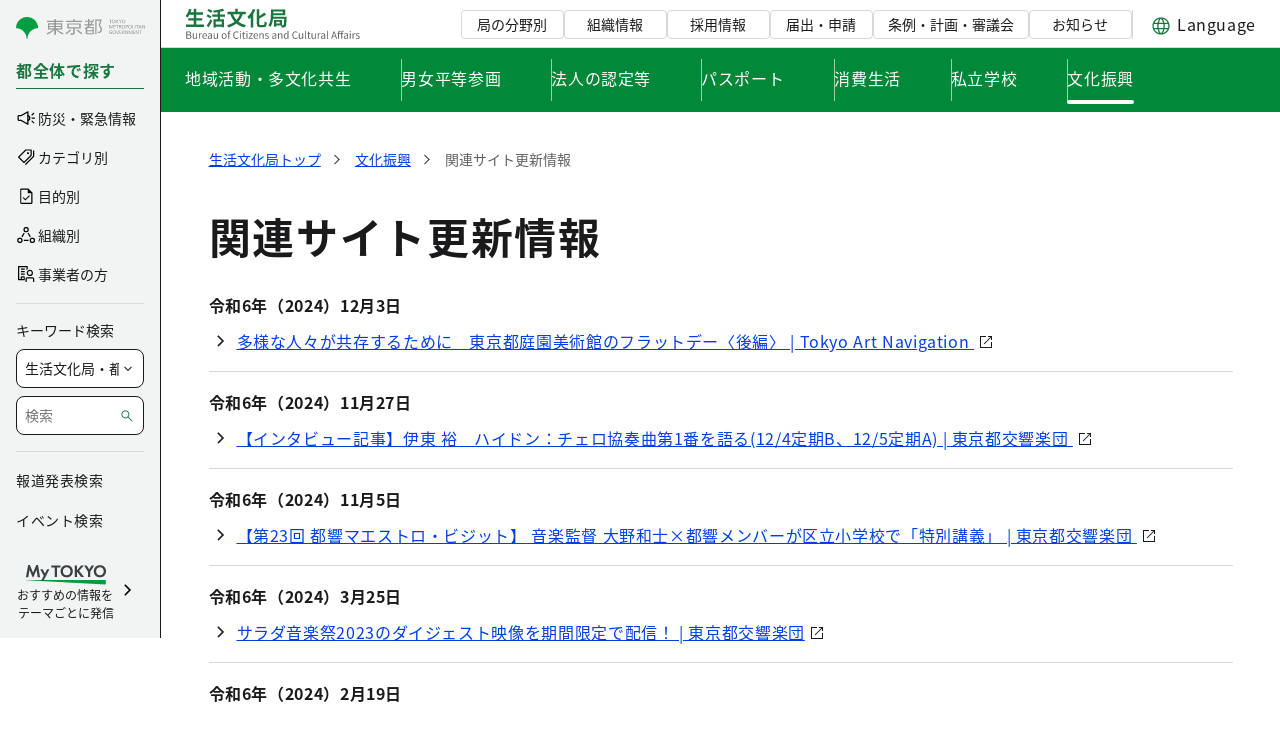

--- FILE ---
content_type: image/svg+xml
request_url: https://www.seikatubunka.metro.tokyo.lg.jp/documents/d/global/img_ch_data-svg-1?download=true
body_size: 3525
content:
<svg width="60" height="60" viewBox="0 0 60 60" fill="none" xmlns="http://www.w3.org/2000/svg"><g clip-path="url(#clip0_339_24259)"><path d="M7.44 50.22v-4.647a.33.33 0 01.333-.333h11.06v-9.66a.33.33 0 01.334-.333h11.06V30.54a.33.33 0 01.333-.333h1.753c.034-.194.1-.387.22-.574.314-.486 1.2-.926 1.514-1.066.153-.24.333-.474.54-.7a2.675 2.675 0 01.206-1.094c.42-1.013 1.354-1.68 2.547-1.833a3.558 3.558 0 012.387.507c.626.04 1.226.293 1.74.64l.126-.314c-.36-.773-2.6-4.873-9.673-4.873-3.113 0-6.247.6-9.187 1.687-.56.733-1.3 1.34-2.186 1.733l.32 1.113c.34 1.2-.26 2.48-1.4 2.98a2.462 2.462 0 01-1.007.214c-.927 0-1.82-.52-2.253-1.414-.14-.286-.274-.58-.407-.873-1.72 1.287-3.253 2.767-4.52 4.407C7.72 35.367 4.54 42.74 5.66 47.3c.3 1.233.907 2.207 1.793 2.92H7.44z" fill="#fff"/><path d="M56.274 54.307h-2.6V19.98a.33.33 0 00-.333-.333H41.947a.33.33 0 00-.333.333v4.54c-1.107-1.587-3.847-4.287-9.7-4.287-2.913 0-5.847.514-8.627 1.454.254-.5.427-1.04.52-1.607.007-.033.02-.067.027-.1v-.087c.047-.366.073-.733.053-1.113a5.603 5.603 0 00-.533-2.067 7.71 7.71 0 001.273-.693l1.62 1.62c-.12.193-.2.427-.2.673 0 .7.574 1.274 1.274 1.274.7 0 1.273-.574 1.273-1.274 0-.213-.06-.413-.153-.586l5.96-5.96c.18.093.38.153.593.153.233 0 .447-.067.633-.173l3.5 3.5a1.27 1.27 0 00-.173.633c0 .7.573 1.273 1.273 1.273s1.274-.573 1.274-1.273c0-.233-.067-.447-.174-.633l9.674-9.674a.33.33 0 000-.473.33.33 0 00-.474 0l-9.673 9.673a1.27 1.27 0 00-.633-.173 1.27 1.27 0 00-.634.173l-3.5-3.5c.107-.186.174-.4.174-.633 0-.7-.574-1.273-1.274-1.273-.7 0-1.273.573-1.273 1.273 0 .247.073.473.193.667l-5.926 5.926a1.29 1.29 0 00-.674-.2c-.213 0-.413.06-.586.154l-1.567-1.567a8.115 8.115 0 001.013-.927.326.326 0 00.014-.433c-.034-.04-2.1-2.547-5.34-2.947l-4.847-4.846a1.277 1.277 0 00-1.16-1.8c-.7 0-1.273.573-1.273 1.273 0 .207.053.407.146.58l-9.64 9.667a.33.33 0 000 .473.33.33 0 00.474 0l9.64-9.647a1.268 1.268 0 001.413-.033l4.28 4.28c-1.54.027-3.3.56-5.2 2.02a2.146 2.146 0 00-1.307.167c-.846.393-1.52 1.286-2.013 2.666-.433 1.22-.44 2.28-.013 3.134.28.573.7.933 1.04 1.153a1.776 1.776 0 00-.56 1.633c.153.887 1.02 1.534 1.96 1.474l.86-.06h.073c.233.766.507 1.526.807 2.26-1.82 1.346-3.454 2.9-4.787 4.633-3.747 4.86-6.927 12.307-5.74 17.12.387 1.567 1.207 2.76 2.44 3.58v3.267H3.667a.33.33 0 00-.333.333.33.33 0 00.333.333h52.607a.33.33 0 00.333-.333.33.33 0 00-.333-.333zm-28.34-35.994a.609.609 0 01-.607.607.609.609 0 01-.606-.607c0-.333.273-.606.606-.606.334 0 .607.273.607.606zm6.467-7.673c0-.333.273-.607.606-.607a.61.61 0 01.607.607.609.609 0 01-.607.607.609.609 0 01-.606-.607zm6.446 5.233a.609.609 0 01-.606.607.609.609 0 01-.607-.607c0-.333.273-.606.607-.606.333 0 .606.273.606.606zm-25.986-9.32a.609.609 0 01-.607-.606c0-.334.273-.607.607-.607.333 0 .606.273.606.607a.609.609 0 01-.606.606zM8.107 45.907h10.727v8.4H8.107v-8.4zm3.16-15.16c1.267-1.647 2.807-3.12 4.52-4.407.134.3.267.593.407.873a2.512 2.512 0 002.253 1.414 2.514 2.514 0 002.407-3.193l-.32-1.114c.887-.393 1.62-1 2.187-1.733 2.94-1.08 6.08-1.687 9.186-1.687 7.067 0 9.314 4.1 9.674 4.873l-.127.314c-.513-.347-1.113-.6-1.74-.64a3.597 3.597 0 00-2.387-.507c-1.193.147-2.126.82-2.546 1.833-.154.36-.214.74-.207 1.094a5.17 5.17 0 00-.54.7c-.307.146-1.193.586-1.513 1.066-.12.187-.187.38-.22.574h-1.754a.33.33 0 00-.333.333v4.707h-11.06a.33.33 0 00-.333.333v9.66H7.774a.33.33 0 00-.333.333v4.647c-.887-.713-1.494-1.687-1.794-2.92-1.12-4.567 2.06-11.94 5.62-16.553zm3.727-7.947l-.347-.02-.9.06c-.6.047-1.166-.367-1.266-.92a1.12 1.12 0 01.693-1.24c.247-.08 2.613-.967 3.227-4.053.98.38 3.606 1.193 6.333.313.287.58.46 1.22.5 1.88.02.367-.007.727-.06 1.08-.147.54-.54.913-1.04.947a.806.806 0 01-.867-.76.301.301 0 00-.113-.227.295.295 0 00-.24-.08l-.68.04a.335.335 0 00-.313.353.815.815 0 01-.767.867.815.815 0 01-.867-.767l-.046-.726a.29.29 0 00-.12-.234.32.32 0 00-.254-.073l-2.1.253a.338.338 0 00-.293.374c.02.18.18.32.373.293l1.747-.207.027.374a1.487 1.487 0 001.48 1.393h.093c.7-.047 1.26-.573 1.373-1.24h.087c.08.26.227.5.44.687.3.26.68.386 1.073.366.187-.013.36-.053.527-.12a4.98 4.98 0 01-2.673 2.427.33.33 0 00-.2.4l.4 1.4a1.842 1.842 0 01-3.427 1.307 24.243 24.243 0 01-1.5-3.88.335.335 0 00-.3-.24V22.8zm26.48 5.053a.342.342 0 00-.447-.16.336.336 0 00-.16.447c.18.38.56 1.487.16 2.04-.24.333-.353.373-.353.38-.053-.02-.16-.16-.24-.273a5.409 5.409 0 00-.16-1.914.326.326 0 00-.407-.233.323.323 0 00-.233.407c.187.693.227 1.386.113 1.946-.066.32-.42.92-.68.987-.026 0-.08.02-.173-.1-.427-.513-.527-1.413-.573-2.233a.316.316 0 00-.354-.314.327.327 0 00-.313.354c.04.7.12 1.46.393 2.073-.02.127-.053.247-.106.34-.107.2-.287.313-.534.353-.353.047-.88-1.04-1.12-2.053a.33.33 0 00-.4-.247.326.326 0 00-.246.4c.013.047.026.12.053.2-.707.214-1.58.42-2.087.487-.293.04-.513-.013-.6-.147-.086-.14-.046-.373.094-.593.206-.313.986-.72 1.313-.86a.325.325 0 00.16-.14c.273-.453.667-.893 1.18-1.3 1.047-.833 2.307-1.393 3.553-1.58 1.414-.213 2.84 1.293 2.967 1.813 0 .107-.153.434-.48.86a4.76 4.76 0 00-.313-.933l-.007-.007zm-21.973 17.72v-9.66h10.726v18.394H19.501v-8.734zm11.393-9.993v-4.707h1.513s.014.047.027.074c.193.306.547.473.993.473.08 0 .167 0 .26-.02.547-.073 1.447-.287 2.194-.513.273.766.766 1.733 1.493 1.733.04 0 .087 0 .133-.013a1.36 1.36 0 001.007-.674c.187.16.373.214.527.214.073 0 .14-.014.193-.027.44-.113.78-.58.98-.993.027-.014.06-.027.087-.047a.65.65 0 00.373.133c.253 0 .467-.16.647-.346h.3V54.3H30.894V35.573v.007zm11.393 18.727V29.22c.48-.627.7-1.107.627-1.427-.06-.273-.287-.64-.627-1.006V20.32h10.727v33.993H42.287v-.006z" fill="#000"/><path d="M42.287 20.313v6.467c.34.367.567.733.627 1.007.073.32-.154.806-.627 1.426V54.3h10.727V20.313H42.287zm-.666 10.56h-.3c-.18.194-.393.347-.646.347a.606.606 0 01-.374-.133c-.026.013-.06.026-.087.046-.2.407-.54.88-.98.994a.797.797 0 01-.193.026.808.808 0 01-.526-.213c-.214.373-.56.607-1.007.673-.047 0-.087.014-.134.014-.726 0-1.22-.967-1.493-1.734-.746.227-1.653.44-2.193.514-.087.013-.174.02-.26.02-.447 0-.8-.167-.993-.474a.237.237 0 01-.027-.073h-1.514v23.433h10.727v-23.44z" fill="#fff"/><path d="M30.227 35.913H19.5v18.394h10.727V35.913z" fill="#5CAD5C"/><path d="M18.834 45.907H8.107v8.4h10.727v-8.4z" fill="#fff"/><path d="M42.261 27.933c-.127-.52-1.56-2.02-2.967-1.813-1.24.18-2.5.74-3.553 1.58-.513.407-.907.847-1.18 1.3a.361.361 0 01-.16.14c-.327.14-1.107.553-1.313.86-.147.22-.18.453-.093.593.086.134.3.187.6.147.506-.067 1.373-.273 2.086-.487-.02-.08-.04-.153-.053-.2a.331.331 0 01.246-.4c.18-.046.36.067.4.247.24 1.02.767 2.107 1.12 2.053.247-.04.427-.16.534-.353.053-.093.087-.213.107-.34-.274-.613-.354-1.38-.394-2.073a.34.34 0 01.314-.354c.193-.02.34.134.353.314.047.82.147 1.726.573 2.233.1.12.147.1.173.1.26-.067.614-.667.68-.987.114-.566.074-1.26-.113-1.946a.333.333 0 01.233-.407c.18-.047.36.06.407.233.127.487.24 1.18.16 1.914.08.113.187.246.24.273 0 0 .114-.047.353-.38.394-.547.02-1.66-.16-2.04a.336.336 0 01.607-.287c.04.08.207.46.314.934.32-.427.48-.747.48-.86l.006.006zM16.794 26.92a1.842 1.842 0 003.426-1.307l-.4-1.4a.33.33 0 01.2-.4 4.98 4.98 0 002.674-2.426c-.167.066-.34.106-.527.12-.393.02-.78-.107-1.073-.367a1.427 1.427 0 01-.44-.693h-.087a1.49 1.49 0 01-1.373 1.246H19.1c-.78 0-1.433-.606-1.48-1.393l-.026-.373-1.747.206a.33.33 0 01-.373-.293.34.34 0 01.293-.373l2.1-.254a.334.334 0 01.373.307l.047.727a.82.82 0 001.633-.1.33.33 0 01.314-.354l.68-.04a.35.35 0 01.24.08c.066.06.106.14.113.227.013.22.113.42.273.56a.78.78 0 00.594.2c.5-.033.9-.4 1.04-.947a4.824 4.824 0 00-.44-2.96c-2.727.874-5.347.067-6.334-.313-.613 3.087-2.986 3.967-3.226 4.053-.5.2-.787.714-.694 1.24.1.554.667.967 1.267.92l.9-.06.347.02c.14.007.26.107.3.24a25.572 25.572 0 001.5 3.88v.027zm4.633-7.653a.312.312 0 01.227-.114c.086 0 .173.027.24.087a.57.57 0 01.046.753.312.312 0 01-.226.114h-.02c-.2 0-.374-.194-.387-.454a.549.549 0 01.12-.386zm-2.52.22a.384.384 0 01.273-.187c.207 0 .387.187.407.453.013.267-.133.487-.347.5h-.02c-.2 0-.373-.193-.386-.453a.643.643 0 01.066-.32l.007.007z" fill="#FFEED7"/><path d="M21.7 20.107h.02a.312.312 0 00.227-.114.53.53 0 00.12-.386.5.5 0 00-.167-.367.355.355 0 00-.24-.087.312.312 0 00-.227.114.53.53 0 00-.12.386c.014.26.187.454.387.454zm-2.473.16h.02c.207-.014.36-.234.347-.5-.02-.267-.2-.454-.407-.454a.331.331 0 00-.273.187.507.507 0 00-.067.32c.013.26.187.453.387.453l-.007-.006z" fill="#000"/><path d="M40.241 15.26a.609.609 0 00-.606.607c0 .333.273.606.606.606a.609.609 0 00.607-.606.609.609 0 00-.607-.607zM27.327 17.7a.609.609 0 00-.606.607c0 .333.273.606.606.606a.609.609 0 00.607-.606.609.609 0 00-.607-.607zM14.86 5.333a.609.609 0 00-.606.607.61.61 0 00.607.607.609.609 0 00.606-.607.609.609 0 00-.606-.607zm20.155 5.914a.609.609 0 00.606-.607.609.609 0 00-.606-.607.609.609 0 00-.607.607.61.61 0 00.607.607z" fill="#fff"/></g><defs><clipPath id="clip0_339_24259"><path fill="#fff" transform="translate(3.334 4.667)" d="M0 0h53.273v50.307H0z"/></clipPath></defs></svg>

--- FILE ---
content_type: image/svg+xml
request_url: https://www.seikatubunka.metro.tokyo.lg.jp/documents/d/seikatubunka/logo_header_bureau_seikatubunka-svg-1?download=true
body_size: 2566
content:
<?xml version="1.0" encoding="UTF-8"?><svg id="a" xmlns="http://www.w3.org/2000/svg" width="176" height="34" viewBox="0 0 176 34"><defs><style>.b{fill:#626264;}.c{fill:#1a753f;}</style></defs><path class="c" d="M19.03,17.54v2.36H.94v-2.36h7.77v-4.04H3.25v-2.31h5.45v-3.54h-4.17c-.58,1.11-1.21,2.13-1.87,2.92-.48-.38-1.55-1.11-2.15-1.43,1.57-1.69,2.88-4.47,3.56-7.21l2.48.54c-.28.97-.6,1.91-.95,2.84h3.1V1.68h2.52v3.62h6.78v2.33h-6.78v3.54h6.02v2.31h-6.02v4.04h7.81Z"/><path class="c" d="M25.16,11.36c-.83-.58-2.56-1.53-3.74-2.17l1.29-1.77c1.11.54,2.9,1.41,3.78,1.95l-1.33,1.99ZM21.7,18.61c1.07-1.51,2.62-4.01,3.82-6.34l1.75,1.61c-1.07,2.11-2.33,4.41-3.56,6.36l-2.01-1.63ZM26.03,5.87c-.78-.6-2.5-1.55-3.66-2.21l1.35-1.73c1.13.56,2.88,1.45,3.74,2.01l-1.43,1.93ZM34.94,9.79v2.54h4.11v8.03h-2.27v-.72h-6.06v.83h-2.15v-8.13h4.11v-2.54h-5.35v-2.29h5.35v-2.35c-1.33.2-2.66.34-3.92.46-.08-.58-.4-1.51-.66-2.05,3.42-.34,7.19-1.01,9.4-1.89l1.85,1.89c-1.31.5-2.8.89-4.39,1.19v2.76h5.11v2.29h-5.11ZM36.78,14.5h-6.06v2.96h6.06v-2.96Z"/><path class="c" d="M57.8,7.17c-1.09,2.96-2.56,5.41-4.41,7.43,2.07,1.59,4.61,2.78,7.67,3.46-.58.58-1.35,1.71-1.71,2.4-3.24-.83-5.86-2.17-7.97-3.96-2.19,1.75-4.79,3.06-7.85,4.03-.28-.62-1.03-1.75-1.51-2.33,2.98-.79,5.49-1.93,7.53-3.48-1.81-2.07-3.2-4.59-4.29-7.53h-2.88v-2.33h7.89V1.66h2.44v3.18h7.99v2.33h-2.9ZM47.94,7.17c.85,2.17,2.03,4.11,3.58,5.74,1.45-1.57,2.6-3.48,3.46-5.74h-7.04Z"/><path class="c" d="M70.33,2.71c-.58,1.37-1.29,2.74-2.09,4.07v13.65h-2.4v-10.26c-.64.79-1.33,1.51-1.99,2.13-.26-.6-.95-1.93-1.39-2.54,2.17-1.83,4.29-4.79,5.49-7.83l2.38.78ZM78.32,17.98c.97,0,1.13-.68,1.29-3.52.56.42,1.57.89,2.21,1.03-.28,3.46-.91,4.73-3.28,4.73h-3.44c-2.54,0-3.26-.8-3.26-3.64V2.18h2.42v6.88c1.89-1.09,3.74-2.38,5.07-3.52l1.77,2.09c-1.99,1.41-4.49,2.76-6.84,3.88v5.07c0,1.19.14,1.39,1.11,1.39h2.96Z"/><path class="c" d="M101.66,9.63s-.02.68-.04.97c-.2,5.84-.42,8.11-1.03,8.88-.44.58-.89.76-1.53.87-.58.1-1.51.12-2.52.08-.04-.58-.22-1.35-.48-1.95h-4.75v1.19h-2.21v-6.76h7.93v5.35h.79c.3.02.48-.06.66-.28.34-.4.56-2.03.7-6.26h-11.17c-.3,2.88-1.03,6-2.62,8.23-.4-.44-1.39-1.25-1.93-1.51,2.21-3.14,2.42-7.73,2.42-10.93V2.58h14.29v5.76h-11.93c-.02.4-.02.85-.06,1.29h13.48ZM88.24,4.6v1.73h9.54v-1.73h-9.54ZM94.8,14.78h-3.48v1.79h3.48v-1.79Z"/><path class="b" d="M1.37,24.47h2.18c1.49,0,2.52.5,2.52,1.79,0,.73-.39,1.37-1.08,1.59v.05c.88.17,1.5.75,1.5,1.75,0,1.44-1.14,2.15-2.78,2.15H1.37v-7.33ZM3.39,27.59c1.26,0,1.77-.47,1.77-1.21,0-.86-.59-1.18-1.73-1.18h-1.13v2.39h1.09ZM3.58,31.06c1.26,0,2-.45,2-1.44,0-.91-.72-1.32-2-1.32h-1.28v2.76h1.28Z"/><path class="b" d="M7.79,29.81v-3.44h.91v3.33c0,1.01.3,1.44,1.02,1.44.56,0,.95-.27,1.47-.92v-3.85h.91v5.43h-.76l-.07-.85h-.03c-.51.59-1.05.98-1.8.98-1.14,0-1.65-.74-1.65-2.12Z"/><path class="b" d="M13.93,26.37h.75l.08.99h.03c.38-.69.93-1.13,1.54-1.13.24,0,.41.03.58.12l-.17.8c-.18-.07-.31-.09-.53-.09-.45,0-1.01.32-1.37,1.25v3.49h-.91v-5.43Z"/><path class="b" d="M17.29,29.09c0-1.76,1.19-2.86,2.45-2.86,1.38,0,2.16,1,2.16,2.55,0,.2-.02.39-.04.52h-3.66c.06,1.16.77,1.9,1.8,1.9.53,0,.96-.16,1.36-.43l.33.6c-.48.31-1.06.56-1.8.56-1.44,0-2.6-1.05-2.6-2.84ZM21.1,28.65c0-1.1-.5-1.69-1.35-1.69-.77,0-1.45.62-1.56,1.69h2.91Z"/><path class="b" d="M22.74,30.39c0-1.18,1.03-1.77,3.34-2.03,0-.7-.23-1.37-1.12-1.37-.63,0-1.2.29-1.63.58l-.36-.63c.5-.32,1.27-.71,2.14-.71,1.32,0,1.88.89,1.88,2.23v3.34h-.75l-.08-.65h-.03c-.52.43-1.13.78-1.8.78-.91,0-1.59-.56-1.59-1.54ZM26.08,30.48v-1.52c-1.83.22-2.45.67-2.45,1.37,0,.62.42.87.96.87s.96-.25,1.49-.72Z"/><path class="b" d="M28.65,29.81v-3.44h.91v3.33c0,1.01.3,1.44,1.02,1.44.56,0,.95-.27,1.47-.92v-3.85h.91v5.43h-.76l-.07-.85h-.03c-.51.59-1.05.98-1.8.98-1.14,0-1.65-.74-1.65-2.12Z"/><path class="b" d="M36.62,29.09c0-1.81,1.19-2.86,2.52-2.86s2.52,1.05,2.52,2.86-1.19,2.84-2.52,2.84-2.52-1.04-2.52-2.84ZM40.72,29.09c0-1.25-.64-2.1-1.58-2.1s-1.57.85-1.57,2.1.63,2.08,1.57,2.08,1.58-.83,1.58-2.08Z"/><path class="b" d="M45.53,24.58c-.2-.09-.42-.14-.61-.14-.52,0-.77.37-.77,1.07v.86h1.15v.74h-1.15v4.69h-.91v-4.69h-.74v-.69l.74-.05v-.87c0-1.1.5-1.79,1.58-1.79.33,0,.65.07.91.18l-.2.69Z"/><path class="b" d="M48.24,28.14c0-2.37,1.39-3.81,3.25-3.81.89,0,1.59.44,2.01.91l-.5.6c-.38-.41-.87-.7-1.5-.7-1.39,0-2.31,1.14-2.31,2.97s.88,3.01,2.28,3.01c.7,0,1.23-.31,1.7-.82l.51.58c-.58.67-1.3,1.05-2.25,1.05-1.82,0-3.19-1.41-3.19-3.79Z"/><path class="b" d="M54.79,24.66c0-.37.27-.59.63-.59s.63.22.63.59c0,.34-.27.59-.63.59s-.63-.25-.63-.59ZM54.96,26.37h.91v5.43h-.91v-5.43Z"/><path class="b" d="M57.87,30.12v-3.01h-.81v-.69l.85-.05.11-1.52h.76v1.52h1.47v.74h-1.47v3.03c0,.67.21,1.05.84,1.05.19,0,.44-.07.62-.14l.18.68c-.31.1-.67.2-1,.2-1.16,0-1.55-.72-1.55-1.81Z"/><path class="b" d="M61.31,24.66c0-.37.27-.59.63-.59s.63.22.63.59c0,.34-.27.59-.63.59s-.63-.25-.63-.59ZM61.48,26.37h.91v5.43h-.91v-5.43Z"/><path class="b" d="M63.66,31.31l2.86-4.2h-2.55v-.74h3.7v.49l-2.86,4.2h2.96v.74h-4.11v-.49Z"/><path class="b" d="M68.45,29.09c0-1.76,1.19-2.86,2.45-2.86,1.38,0,2.16,1,2.16,2.55,0,.2-.02.39-.04.52h-3.66c.06,1.16.77,1.9,1.8,1.9.53,0,.96-.16,1.36-.43l.33.6c-.48.31-1.06.56-1.8.56-1.44,0-2.6-1.05-2.6-2.84ZM72.26,28.65c0-1.1-.5-1.69-1.35-1.69-.77,0-1.45.62-1.56,1.69h2.91Z"/><path class="b" d="M74.4,26.37h.75l.08.78h.03c.52-.51,1.08-.92,1.82-.92,1.14,0,1.66.74,1.66,2.13v3.44h-.91v-3.32c0-1.02-.31-1.45-1.03-1.45-.56,0-.94.28-1.49.83v3.94h-.91v-5.43Z"/><path class="b" d="M79.9,31.18l.45-.6c.47.38.96.64,1.61.64.72,0,1.07-.38,1.07-.85,0-.55-.64-.8-1.24-1.03-.76-.28-1.62-.65-1.62-1.57,0-.86.69-1.54,1.87-1.54.67,0,1.26.28,1.69.61l-.44.59c-.38-.28-.76-.48-1.25-.48-.68,0-.99.36-.99.78,0,.52.59.71,1.2.94.79.3,1.66.62,1.66,1.65,0,.88-.7,1.61-1.98,1.61-.77,0-1.51-.32-2.03-.75Z"/><path class="b" d="M87.09,30.39c0-1.18,1.03-1.77,3.34-2.03,0-.7-.23-1.37-1.12-1.37-.63,0-1.2.29-1.63.58l-.36-.63c.5-.32,1.27-.71,2.14-.71,1.32,0,1.88.89,1.88,2.23v3.34h-.75l-.08-.65h-.03c-.52.43-1.13.78-1.8.78-.91,0-1.59-.56-1.59-1.54ZM90.43,30.48v-1.52c-1.83.22-2.45.67-2.45,1.37,0,.62.42.87.96.87s.96-.25,1.49-.72Z"/><path class="b" d="M93.07,26.37h.75l.08.78h.03c.52-.51,1.08-.92,1.82-.92,1.14,0,1.66.74,1.66,2.13v3.44h-.91v-3.32c0-1.02-.31-1.45-1.03-1.45-.56,0-.94.28-1.49.83v3.94h-.91v-5.43Z"/><path class="b" d="M98.79,29.09c0-1.76,1.11-2.86,2.35-2.86.64,0,1.05.24,1.53.64l-.05-.94v-2.09h.91v7.96h-.74l-.09-.64h-.02c-.43.42-1,.77-1.65.77-1.36,0-2.24-1.03-2.24-2.84ZM102.62,30.42v-2.85c-.46-.41-.87-.57-1.32-.57-.88,0-1.57.84-1.57,2.08,0,1.31.54,2.09,1.5,2.09.5,0,.94-.25,1.39-.75Z"/><path class="b" d="M107.28,28.14c0-2.37,1.39-3.81,3.25-3.81.89,0,1.59.44,2.01.91l-.5.6c-.38-.41-.87-.7-1.5-.7-1.39,0-2.31,1.14-2.31,2.97s.88,3.01,2.28,3.01c.7,0,1.23-.31,1.7-.82l.51.58c-.58.67-1.3,1.05-2.25,1.05-1.82,0-3.19-1.41-3.19-3.79Z"/><path class="b" d="M113.82,29.81v-3.44h.91v3.33c0,1.01.3,1.44,1.02,1.44.56,0,.95-.27,1.47-.92v-3.85h.91v5.43h-.76l-.07-.85h-.03c-.51.59-1.05.98-1.8.98-1.14,0-1.65-.74-1.65-2.12Z"/><path class="b" d="M119.96,30.72v-6.88h.91v6.94c0,.28.12.39.26.39.05,0,.09,0,.19-.02l.13.7c-.13.05-.29.08-.53.08-.68,0-.96-.44-.96-1.21Z"/><path class="b" d="M122.97,30.12v-3.01h-.81v-.69l.85-.05.11-1.52h.76v1.52h1.47v.74h-1.47v3.03c0,.67.21,1.05.84,1.05.19,0,.44-.07.62-.14l.18.68c-.31.1-.67.2-1,.2-1.16,0-1.55-.72-1.55-1.81Z"/><path class="b" d="M126.51,29.81v-3.44h.91v3.33c0,1.01.3,1.44,1.02,1.44.56,0,.95-.27,1.47-.92v-3.85h.91v5.43h-.76l-.07-.85h-.03c-.51.59-1.05.98-1.8.98-1.14,0-1.65-.74-1.65-2.12Z"/><path class="b" d="M132.65,26.37h.75l.08.99h.03c.38-.69.93-1.13,1.54-1.13.24,0,.41.03.58.12l-.17.8c-.18-.07-.31-.09-.53-.09-.45,0-1.01.32-1.37,1.25v3.49h-.91v-5.43Z"/><path class="b" d="M135.92,30.39c0-1.18,1.03-1.77,3.34-2.03,0-.7-.23-1.37-1.12-1.37-.63,0-1.2.29-1.63.58l-.36-.63c.5-.32,1.27-.71,2.14-.71,1.32,0,1.88.89,1.88,2.23v3.34h-.75l-.08-.65h-.03c-.52.43-1.13.78-1.8.78-.91,0-1.59-.56-1.59-1.54ZM139.26,30.48v-1.52c-1.83.22-2.45.67-2.45,1.37,0,.62.42.87.96.87s.96-.25,1.49-.72Z"/><path class="b" d="M141.9,30.72v-6.88h.91v6.94c0,.28.12.39.26.39.05,0,.09,0,.19-.02l.13.7c-.13.05-.29.08-.53.08-.68,0-.96-.44-.96-1.21Z"/><path class="b" d="M150.43,29.56h-2.68l-.71,2.24h-.94l2.49-7.33h1.03l2.49,7.33h-.98l-.7-2.24ZM150.2,28.82l-.35-1.12c-.27-.83-.5-1.63-.74-2.48h-.04c-.23.86-.47,1.65-.73,2.48l-.36,1.12h2.22Z"/><path class="b" d="M158.57,24.58c-.2-.09-.42-.14-.61-.14-.52,0-.77.37-.77,1.07v.86h1.15v.74h-1.15v4.69h-.91v-4.69h-2.27v4.69h-.91v-4.69h-.74v-.69l.74-.05v-.73c0-1.12.56-1.82,1.68-1.82.36,0,.72.07,1,.19l-.19.7c-.24-.11-.46-.16-.73-.16-.54,0-.85.4-.85,1.12v.7h2.27v-.87c0-1.1.5-1.79,1.59-1.79.32,0,.65.07.9.18l-.2.69Z"/><path class="b" d="M158.82,30.39c0-1.18,1.03-1.77,3.34-2.03,0-.7-.23-1.37-1.12-1.37-.63,0-1.2.29-1.63.58l-.36-.63c.5-.32,1.27-.71,2.14-.71,1.32,0,1.88.89,1.88,2.23v3.34h-.75l-.08-.65h-.03c-.52.43-1.13.78-1.8.78-.91,0-1.59-.56-1.59-1.54ZM162.16,30.48v-1.52c-1.83.22-2.45.67-2.45,1.37,0,.62.42.87.96.87s.96-.25,1.49-.72Z"/><path class="b" d="M164.63,24.66c0-.37.27-.59.63-.59s.63.22.63.59c0,.34-.27.59-.63.59s-.63-.25-.63-.59ZM164.8,26.37h.91v5.43h-.91v-5.43Z"/><path class="b" d="M167.55,26.37h.75l.08.99h.03c.38-.69.93-1.13,1.54-1.13.24,0,.41.03.58.12l-.17.8c-.18-.07-.31-.09-.53-.09-.45,0-1.01.32-1.37,1.25v3.49h-.91v-5.43Z"/><path class="b" d="M170.78,31.18l.45-.6c.47.38.96.64,1.61.64.72,0,1.07-.38,1.07-.85,0-.55-.64-.8-1.24-1.03-.76-.28-1.62-.65-1.62-1.57,0-.86.69-1.54,1.87-1.54.67,0,1.26.28,1.69.61l-.44.59c-.38-.28-.76-.48-1.25-.48-.68,0-.99.36-.99.78,0,.52.59.71,1.2.94.79.3,1.66.62,1.66,1.65,0,.88-.7,1.61-1.98,1.61-.77,0-1.51-.32-2.03-.75Z"/></svg>

--- FILE ---
content_type: image/svg+xml
request_url: https://www.seikatubunka.metro.tokyo.lg.jp/documents/d/seikatubunka/logo_header_bureau_tominanzen-svg-1?download=true
body_size: 4870
content:
<?xml version="1.0" encoding="UTF-8"?><svg id="a" xmlns="http://www.w3.org/2000/svg" width="248" height="34" viewBox="0 0 248 34"><defs><style>.b{fill:#626264;}.c{fill:#1a753f;}</style></defs><path class="c" d="M19.45,3.77c-.72,1.93-1.61,4.21-2.44,5.98,1.71,1.79,2.05,3.38,2.05,4.67,0,1.51-.32,2.5-1.13,3.02-.36.28-.87.46-1.41.54-.46.06-1.13.06-1.75.02-.02-.64-.24-1.67-.6-2.31.48.04.91.06,1.27.04.3,0,.6-.06.81-.18.38-.22.52-.7.52-1.37,0-1.11-.46-2.58-2.07-4.13.58-1.45,1.27-3.48,1.77-5.03h-2.56v15.42h-2.35V3.21c-.6,1.53-1.31,2.98-2.15,4.29h1.49v2.09h-3c-.42.52-.85.99-1.29,1.47h3.62v9.08h-2.27v-.76h-3.24v1.03h-2.17v-6.1c-.34.22-.68.42-1.01.6-.26-.5-.95-1.51-1.39-1.99,1.79-.87,3.4-1.97,4.81-3.32H.68v-2.09h3.5v-1.65H1.54v-2.05h2.64v-1.95h2.21v1.95h2.07v1.03c.38-.7.68-1.47.99-2.25l2.11.58v-.38h5.8l.36-.08,1.73,1.09ZM7.96,12.95h-3.24v1.29h3.24v-1.29ZM7.96,17.46v-1.43h-3.24v1.43h3.24ZM6.79,7.5c.38-.52.74-1.07,1.11-1.65h-1.51v1.65h.4Z"/><path class="c" d="M33.88,13.41c.87,2.74,2.25,4.69,3.42,4.67.46,0,.68-.85.78-2.88.54.48,1.45.97,2.07,1.15-.34,3.38-1.19,4.13-3,4.13-2.62-.02-4.75-3-5.86-7.06h-5.11v3.72c1.71-.22,3.56-.44,5.33-.66l.08,2.38c-3.32.46-6.88.93-9.5,1.27l-.48-2.5c.62-.06,1.35-.12,2.11-.22V2.56h14.55v6.62h-5.23c.06.68.14,1.35.26,1.99h6.4v2.23h-5.84ZM26.19,4.8v2.17h9.66v-2.17h-9.66ZM30.82,11.18c-.1-.64-.18-1.31-.24-1.99h-4.39v1.99h4.63Z"/><path class="c" d="M57.12,11.38c-.58,1.91-1.41,3.42-2.5,4.65,1.95.8,3.76,1.65,5.03,2.43l-1.91,1.95c-1.23-.83-3.08-1.77-5.11-2.66-2.13,1.43-4.87,2.21-8.25,2.7-.22-.56-.91-1.65-1.37-2.17,2.82-.28,5.11-.76,6.92-1.63-.89-.32-1.75-.64-2.6-.91l-.36.64-2.52-.68c.72-1.17,1.57-2.7,2.44-4.33h-4.33v-2.25h5.47c.52-1.03,1.01-2.05,1.41-2.98l2.52.52c-.36.79-.76,1.61-1.19,2.46h9.68v2.25h-3.34ZM45.42,8.18h-2.44V3.45h7.19v-1.79h2.54v1.79h7.39v4.73h-2.56v-2.52h-12.12v2.52ZM49.65,11.38c-.42.85-.87,1.67-1.27,2.46,1.21.34,2.52.79,3.84,1.27.99-.97,1.69-2.17,2.11-3.72h-4.69Z"/><path class="c" d="M73.47,17.82h7.45v2.15h-17.13v-2.15h7.18v-2.4h-5.57v-2.09h5.57v-2.31h-4.55v-1.59c-.72.5-1.47.97-2.23,1.39-.3-.56-.97-1.43-1.51-1.93,3.44-1.73,6.68-4.83,8.17-7.29h2.48c2.15,3.06,5.43,5.7,8.61,7.04-.62.64-1.15,1.41-1.59,2.15-.72-.4-1.45-.84-2.17-1.35v1.57h-4.71v2.31h5.64v2.09h-5.64v2.4ZM77.4,8.9c-2.09-1.53-4.03-3.36-5.19-4.99-1.15,1.63-2.94,3.44-5.03,4.99h10.22Z"/><path class="c" d="M86.29,13.71c-.2,1.91-.62,3.9-1.21,5.19-.4-.26-1.27-.66-1.73-.85.56-1.17.85-2.98,1.01-4.67l1.93.32ZM88.66,12.04v8.39h-2.07v-8.17l-2.72.28-.32-2.07,1.43-.08c.3-.38.6-.8.91-1.25-.54-.91-1.49-1.99-2.29-2.84l1.17-1.59c.16.14.3.28.46.42.56-1.11,1.13-2.44,1.47-3.48l2.05.76c-.7,1.37-1.55,2.92-2.25,4.07.22.26.44.54.62.8.7-1.13,1.35-2.25,1.81-3.24l1.93.91c-1.11,1.69-2.48,3.66-3.74,5.27l1.79-.12c-.22-.46-.44-.89-.66-1.29l1.69-.71c.8,1.37,1.63,3.12,1.89,4.27l-1.79.83c-.08-.38-.2-.8-.36-1.29l-1.01.12ZM90.43,13.37c.4.99.81,2.21,1.07,3.18.2-.67.34-1.37.44-2.01l1.91.32c-.2,1.63-.7,3.54-1.47,4.77l-1.87-.83c.3-.42.56-.99.79-1.63l-1.49.5c-.16-1.01-.64-2.58-1.09-3.78l1.71-.52ZM95.93,2.52c-.75,2.01-2.03,3.94-3.38,5.17-.42-.4-1.33-1.11-1.85-1.45,1.31-1.01,2.4-2.62,2.98-4.29l2.25.56ZM100.03,12.41c-.14-.4-.38-.91-.66-1.43-2.62.22-5.31.42-7.33.56l-.4-2.15c.62-.02,1.35-.04,2.13-.08.5-1.27,1.01-2.9,1.29-4.13l2.39.56c-.48,1.15-1.01,2.4-1.51,3.48l2.31-.1c-.28-.44-.58-.87-.87-1.25l1.81-.89c1.07,1.33,2.27,3.14,2.78,4.39l-1.95,1.03ZM100.36,14.14c1.07,1.43,2.05,3.28,2.35,4.61l-1.99.99c-.12-.62-.4-1.43-.79-2.23-.22,2.33-.8,2.94-2.13,2.94h-1.59c-1.83,0-2.19-.64-2.19-2.6v-3.74h2.17v3.72c0,.54.06.6.4.6h.93c.36,0,.44-.24.48-1.93.38.34,1.25.66,1.85.83-.38-.79-.83-1.59-1.31-2.27l1.81-.91ZM95.63,11.28c1.31.58,2.7,1.63,3.42,2.46l-1.57,1.47c-.68-.93-2.09-2.01-3.36-2.66l1.51-1.27ZM99.25,1.94c.79,1.35,2.25,2.88,3.46,3.76-.54.4-1.27,1.21-1.65,1.73-1.27-1.11-2.84-3.06-3.76-4.67l1.95-.83Z"/><path class="c" d="M114.92,1.68c2.15,3.08,5.41,5.64,8.61,6.92-.58.62-1.13,1.41-1.55,2.15-1.03-.52-2.07-1.19-3.08-1.91v1.39h-10.02v-1.41c-.99.72-2.05,1.39-3.12,1.97-.32-.58-.99-1.45-1.51-1.95,3.46-1.67,6.68-4.71,8.19-7.17h2.48ZM107.55,12.23h12.76v8.25h-2.46v-.74h-7.95v.74h-2.35v-8.25ZM117.92,8.12c-1.67-1.31-3.16-2.76-4.13-4.08-.95,1.35-2.35,2.78-4,4.08h8.13ZM109.91,14.34v3.28h7.95v-3.28h-7.95Z"/><path class="c" d="M133.59,7.68c-.38,2.17-.93,4.13-1.65,5.86.89,1.17,1.61,2.29,2.07,3.26l-1.91,1.63c-.32-.72-.79-1.57-1.37-2.48-1.07,1.77-2.43,3.22-4.12,4.35-.28-.48-1.11-1.43-1.61-1.87,1.87-1.09,3.26-2.64,4.29-4.57-1.07-1.43-2.25-2.86-3.36-4.09l1.71-1.35c.87.93,1.79,1.95,2.66,3.02.42-1.25.75-2.6.97-4.07l2.33.3ZM143.97,8.42h-2.15v9.06c0,1.35-.24,2.05-1.01,2.43-.76.42-1.95.52-3.62.52-.08-.7-.42-1.85-.76-2.58,1.13.06,2.21.04,2.55.04.36,0,.48-.1.48-.42v-9.06h-5.05v-1.45h-8.86v-2.21h3.5V1.68h2.29v3.08h3.72v1.37h4.39V1.66h2.35v4.47h2.15v2.29ZM136.13,10.01c.95,1.33,1.91,3.06,2.23,4.25l-2.07,1.07c-.3-1.19-1.17-3.02-2.07-4.39l1.91-.93Z"/><path class="c" d="M163.17,13.79c0,1.01-.2,1.49-.93,1.79-.68.28-1.59.3-2.68.3,1.53.79,3.4,1.43,5.39,1.79-.5.52-1.19,1.49-1.51,2.11-2.58-.64-4.85-1.91-6.52-3.26v3.94h-2.58v-4c-1.83,1.59-4.17,2.78-6.68,3.46-.32-.6-.99-1.53-1.49-2.01,3.34-.66,6.46-2.17,8.17-4.13v-1.41h-3.84v3.56h-2.54v-5.59h6.38v-.97h-7.67v-2.05h4.27c-.2-.58-.6-1.41-1.03-2.11h-.34c-.52.79-1.11,1.47-1.67,2.01-.46-.38-1.43-1.01-1.99-1.31,1.27-1.07,2.44-2.76,3.08-4.41l2.27.62c-.14.34-.3.72-.48,1.09h4.35v1.65c.83-.95,1.49-2.15,1.91-3.36l2.35.58c-.14.36-.3.75-.48,1.13h5.59v1.99h-3.28c.3.5.56,1.01.7,1.39l-2.13.68c-.16-.54-.58-1.35-1.03-2.07h-.97c-.28.42-.58.83-.89,1.17v.95h7.25v2.05h-7.25v.97h6.24v3.44ZM154.35,7.33v-1.07h.34c-.22-.14-.42-.26-.6-.36.26-.2.5-.44.75-.68h-2.48c.28.52.54,1.03.68,1.41l-1.81.7h3.12ZM156.93,14.16c.67.58,1.51,1.15,2.52,1.67-.16-.58-.5-1.29-.79-1.79.66.06,1.49.04,1.71.04.24,0,.32-.06.32-.28v-1.41h-3.76v1.77Z"/><path class="c" d="M178.9,7.98c1.57,3.02,4.15,5.8,7.02,7.31-.6.48-1.43,1.49-1.85,2.17-1.17-.72-2.27-1.63-3.28-2.7v2.29h-3.34v3.4h-2.52v-3.4h-3.46v-2.11c-.97.99-2.03,1.87-3.14,2.58-.42-.6-1.19-1.53-1.75-1.99,2.84-1.55,5.37-4.45,6.92-7.55h-6.14v-2.42h7.57V1.68h2.52v3.88h7.63v2.42h-6.18ZM174.94,14.62v-4.39c-.91,1.61-1.97,3.1-3.16,4.39h3.16ZM180.65,14.62c-1.21-1.29-2.29-2.8-3.2-4.43v4.43h3.2Z"/><path class="c" d="M196.87,6.21c-.44,1.11-.85,2.21-1.19,2.98h2.33v2.17h-10.34v-2.17h2.29c-.06-.81-.36-2.05-.7-2.98l1.95-.4c.42.91.74,2.11.83,2.94l-1.89.44h5.35l-1.71-.42c.3-.85.66-2.11.83-3.04l2.25.48ZM197.79,5.66h-9.7v-2.07h3.68v-1.79h2.31v1.79h3.7v2.07ZM188.82,12.67h8.31v7.73h-2.33v-.93h-3.76v1.01h-2.21v-7.81ZM191.03,14.74v2.66h3.76v-2.66h-3.76ZM206.43,3.79c-.7,1.95-1.59,4.27-2.39,5.98,1.71,1.81,2.01,3.38,2.01,4.71,0,1.47-.32,2.46-1.09,3-.38.26-.87.42-1.37.5-.46.06-1.05.06-1.61.04,0-.64-.2-1.67-.58-2.35.44.04.83.06,1.13.04.28-.02.54-.06.75-.16.36-.22.48-.68.48-1.37,0-1.09-.44-2.54-2.05-4.11.58-1.43,1.23-3.48,1.71-5.01h-2.44v15.4h-2.33V2.81h5.67l.36-.1,1.75,1.09Z"/><path class="b" d="M.95,27.91c0-2.35,1.29-3.78,3.13-3.78s3.13,1.43,3.13,3.78-1.29,3.82-3.13,3.82-3.13-1.47-3.13-3.82ZM6.26,27.91c0-1.84-.87-2.97-2.18-2.97s-2.18,1.13-2.18,2.97.86,3.01,2.18,3.01,2.18-1.18,2.18-3.01Z"/><path class="b" d="M12.04,25.3c0-1.1.5-1.79,1.59-1.79.32,0,.65.07.9.18l-.2.69c-.2-.09-.42-.14-.61-.14-.52,0-.77.37-.77,1.07v.86h1.15v.74h-1.15v4.69h-.91v-4.69h-2.27v4.69h-.91v-4.69h-.74v-.69l.74-.05v-.73c0-1.12.56-1.82,1.68-1.82.36,0,.72.07,1,.19l-.19.7c-.24-.11-.46-.16-.73-.16-.54,0-.85.4-.85,1.12v.7h2.27v-.87ZM16.24,24.46c0,.34-.28.59-.64.59s-.63-.25-.63-.59c0-.37.28-.59.63-.59s.64.22.64.59ZM15.15,26.17h.91v5.43h-.91v-5.43Z"/><path class="b" d="M17.48,28.89c0-1.81,1.23-2.86,2.62-2.86.71,0,1.2.3,1.59.64l-.47.61c-.32-.29-.65-.49-1.09-.49-.98,0-1.7.85-1.7,2.1s.68,2.08,1.68,2.08c.5,0,.94-.23,1.28-.54l.39.61c-.48.44-1.1.69-1.75.69-1.44,0-2.55-1.04-2.55-2.84Z"/><path class="b" d="M22.33,28.89c0-1.76,1.19-2.86,2.45-2.86,1.38,0,2.16,1,2.16,2.55,0,.2-.02.39-.04.52h-3.66c.06,1.16.77,1.9,1.8,1.9.53,0,.96-.16,1.36-.43l.33.6c-.48.31-1.06.56-1.8.56-1.44,0-2.6-1.05-2.6-2.84ZM26.14,28.45c0-1.1-.5-1.69-1.35-1.69-.77,0-1.45.62-1.56,1.69h2.91Z"/><path class="b" d="M32.96,24.38c-.2-.09-.42-.14-.61-.14-.52,0-.77.37-.77,1.07v.86h1.15v.74h-1.15v4.69h-.91v-4.69h-.74v-.69l.74-.05v-.87c0-1.1.5-1.79,1.58-1.79.33,0,.65.07.91.18l-.2.69Z"/><path class="b" d="M33.25,28.89c0-1.81,1.19-2.86,2.52-2.86s2.52,1.05,2.52,2.86-1.19,2.84-2.52,2.84-2.52-1.04-2.52-2.84ZM37.35,28.89c0-1.25-.64-2.1-1.58-2.1s-1.57.85-1.57,2.1.63,2.08,1.57,2.08,1.58-.83,1.58-2.08Z"/><path class="b" d="M39.72,26.17h.75l.08.99h.03c.38-.69.93-1.13,1.54-1.13.24,0,.41.03.58.12l-.17.8c-.18-.07-.31-.09-.53-.09-.45,0-1.01.32-1.37,1.25v3.49h-.91v-5.43Z"/><path class="b" d="M45.5,27.94c0-2.37,1.39-3.81,3.25-3.81.89,0,1.59.44,2.01.91l-.5.6c-.38-.41-.87-.7-1.5-.7-1.39,0-2.31,1.14-2.31,2.97s.88,3.01,2.28,3.01c.7,0,1.23-.31,1.7-.82l.51.58c-.58.67-1.3,1.05-2.25,1.05-1.82,0-3.19-1.41-3.19-3.79Z"/><path class="b" d="M51.81,28.89c0-1.81,1.19-2.86,2.52-2.86s2.52,1.05,2.52,2.86-1.19,2.84-2.52,2.84-2.52-1.04-2.52-2.84ZM55.91,28.89c0-1.25-.64-2.1-1.58-2.1s-1.57.85-1.57,2.1.63,2.08,1.57,2.08,1.58-.83,1.58-2.08Z"/><path class="b" d="M58.28,26.17h.75l.08.79h.03c.47-.52,1.04-.93,1.69-.93.83,0,1.28.4,1.5,1.04.56-.61,1.13-1.04,1.79-1.04,1.12,0,1.65.74,1.65,2.13v3.44h-.91v-3.32c0-1.02-.32-1.45-1.01-1.45-.42,0-.86.27-1.37.83v3.94h-.91v-3.32c0-1.02-.32-1.45-1.01-1.45-.41,0-.87.27-1.37.83v3.94h-.91v-5.43Z"/><path class="b" d="M67.54,26.17h.75l.08.62h.03c.49-.4,1.1-.76,1.73-.76,1.4,0,2.16,1.1,2.16,2.77,0,1.86-1.11,2.93-2.36,2.93-.49,0-1.01-.23-1.5-.63l.02.95v1.84h-.91v-7.72ZM71.34,28.81c0-1.2-.4-2.01-1.43-2.01-.46,0-.93.26-1.46.75v2.85c.49.42.97.57,1.33.57.9,0,1.56-.81,1.56-2.16Z"/><path class="b" d="M73.74,26.17h.75l.08.99h.03c.38-.69.93-1.13,1.54-1.13.24,0,.41.03.58.12l-.17.8c-.18-.07-.31-.09-.53-.09-.45,0-1.01.32-1.37,1.25v3.49h-.91v-5.43Z"/><path class="b" d="M77.1,28.89c0-1.76,1.19-2.86,2.45-2.86,1.38,0,2.16,1,2.16,2.55,0,.2-.02.39-.04.52h-3.66c.06,1.16.77,1.9,1.8,1.9.53,0,.96-.16,1.36-.43l.33.6c-.48.31-1.06.56-1.8.56-1.44,0-2.6-1.05-2.6-2.84ZM80.91,28.45c0-1.1-.5-1.69-1.35-1.69-.77,0-1.45.62-1.56,1.69h2.91Z"/><path class="b" d="M83.05,23.64h.91v2.18l-.03,1.12c.5-.5,1.06-.91,1.8-.91,1.14,0,1.66.74,1.66,2.13v3.44h-.91v-3.32c0-1.02-.31-1.45-1.03-1.45-.56,0-.94.28-1.49.83v3.94h-.91v-7.96Z"/><path class="b" d="M88.71,28.89c0-1.76,1.19-2.86,2.45-2.86,1.38,0,2.16,1,2.16,2.55,0,.2-.02.39-.04.52h-3.66c.06,1.16.77,1.9,1.8,1.9.53,0,.96-.16,1.36-.43l.33.6c-.48.31-1.06.56-1.8.56-1.44,0-2.6-1.05-2.6-2.84ZM92.52,28.45c0-1.1-.5-1.69-1.35-1.69-.77,0-1.45.62-1.56,1.69h2.91Z"/><path class="b" d="M94.66,26.17h.75l.08.78h.03c.52-.51,1.08-.92,1.82-.92,1.14,0,1.66.74,1.66,2.13v3.44h-.91v-3.32c0-1.02-.31-1.45-1.03-1.45-.56,0-.94.28-1.49.83v3.94h-.91v-5.43Z"/><path class="b" d="M100.16,30.98l.45-.6c.47.38.96.64,1.61.64.72,0,1.07-.38,1.07-.85,0-.55-.64-.8-1.24-1.03-.76-.28-1.62-.65-1.62-1.57,0-.86.69-1.54,1.87-1.54.67,0,1.26.28,1.69.61l-.44.59c-.38-.28-.76-.48-1.25-.48-.68,0-.99.36-.99.78,0,.52.59.71,1.2.94.79.3,1.66.62,1.66,1.65,0,.88-.7,1.61-1.98,1.61-.77,0-1.51-.32-2.03-.75Z"/><path class="b" d="M105.28,24.46c0-.37.27-.59.63-.59s.63.22.63.59c0,.34-.27.59-.63.59s-.63-.25-.63-.59ZM105.45,26.17h.91v5.43h-.91v-5.43Z"/><path class="b" d="M107.41,26.17h.95l1.02,3.09c.17.53.34,1.09.51,1.6h.04c.16-.51.34-1.07.5-1.6l1.03-3.09h.9l-1.93,5.43h-1.06l-1.96-5.43Z"/><path class="b" d="M112.96,28.89c0-1.76,1.19-2.86,2.45-2.86,1.38,0,2.16,1,2.16,2.55,0,.2-.02.39-.04.52h-3.66c.06,1.16.77,1.9,1.8,1.9.53,0,.96-.16,1.36-.43l.33.6c-.48.31-1.06.56-1.8.56-1.44,0-2.6-1.05-2.6-2.84ZM116.77,28.45c0-1.1-.5-1.69-1.35-1.69-.77,0-1.45.62-1.56,1.69h2.91Z"/><path class="b" d="M121.23,24.27h2.09c1.65,0,2.75.55,2.75,2.15s-1.1,2.27-2.7,2.27h-1.21v2.91h-.93v-7.33ZM123.25,27.94c1.29,0,1.9-.47,1.9-1.52s-.65-1.4-1.94-1.4h-1.05v2.92h1.09Z"/><path class="b" d="M127.47,26.17h.75l.08.99h.03c.38-.69.93-1.13,1.54-1.13.24,0,.41.03.58.12l-.17.8c-.18-.07-.31-.09-.53-.09-.45,0-1.01.32-1.37,1.25v3.49h-.91v-5.43Z"/><path class="b" d="M130.83,28.89c0-1.81,1.19-2.86,2.52-2.86s2.52,1.05,2.52,2.86-1.19,2.84-2.52,2.84-2.52-1.04-2.52-2.84ZM134.93,28.89c0-1.25-.64-2.1-1.58-2.1s-1.57.85-1.57,2.1.63,2.08,1.57,2.08,1.58-.83,1.58-2.08Z"/><path class="b" d="M137.3,26.17h.75l.08.79h.03c.47-.52,1.04-.93,1.69-.93.83,0,1.28.4,1.5,1.04.56-.61,1.13-1.04,1.79-1.04,1.12,0,1.65.74,1.65,2.13v3.44h-.91v-3.32c0-1.02-.32-1.45-1.01-1.45-.42,0-.86.27-1.37.83v3.94h-.91v-3.32c0-1.02-.32-1.45-1.01-1.45-.41,0-.87.27-1.37.83v3.94h-.91v-5.43Z"/><path class="b" d="M146.15,28.89c0-1.81,1.19-2.86,2.52-2.86s2.52,1.05,2.52,2.86-1.19,2.84-2.52,2.84-2.52-1.04-2.52-2.84ZM150.25,28.89c0-1.25-.64-2.1-1.58-2.1s-1.57.85-1.57,2.1.63,2.08,1.57,2.08,1.58-.83,1.58-2.08Z"/><path class="b" d="M152.59,29.92v-3.01h-.81v-.69l.85-.05.11-1.52h.76v1.52h1.47v.74h-1.47v3.03c0,.67.21,1.05.84,1.05.19,0,.44-.07.62-.14l.18.68c-.31.1-.67.2-1,.2-1.16,0-1.55-.72-1.55-1.81Z"/><path class="b" d="M156.03,24.46c0-.37.27-.59.63-.59s.63.22.63.59c0,.34-.27.59-.63.59s-.63-.25-.63-.59ZM156.2,26.17h.91v5.43h-.91v-5.43Z"/><path class="b" d="M158.54,28.89c0-1.81,1.19-2.86,2.52-2.86s2.52,1.05,2.52,2.86-1.19,2.84-2.52,2.84-2.52-1.04-2.52-2.84ZM162.64,28.89c0-1.25-.64-2.1-1.58-2.1s-1.57.85-1.57,2.1.63,2.08,1.57,2.08,1.58-.83,1.58-2.08Z"/><path class="b" d="M165.01,26.17h.75l.08.78h.03c.52-.51,1.08-.92,1.82-.92,1.14,0,1.66.74,1.66,2.13v3.44h-.91v-3.32c0-1.02-.31-1.45-1.03-1.45-.56,0-.94.28-1.49.83v3.94h-.91v-5.43Z"/><path class="b" d="M172.95,28.89c0-1.81,1.19-2.86,2.52-2.86s2.52,1.05,2.52,2.86-1.19,2.84-2.52,2.84-2.52-1.04-2.52-2.84ZM177.05,28.89c0-1.25-.64-2.1-1.58-2.1s-1.57.85-1.57,2.1.63,2.08,1.57,2.08,1.58-.83,1.58-2.08Z"/><path class="b" d="M181.86,24.38c-.2-.09-.42-.14-.61-.14-.52,0-.77.37-.77,1.07v.86h1.15v.74h-1.15v4.69h-.91v-4.69h-.74v-.69l.74-.05v-.87c0-1.1.5-1.79,1.58-1.79.33,0,.65.07.91.18l-.2.69Z"/><path class="b" d="M184.57,27.94c0-2.37,1.39-3.81,3.25-3.81.89,0,1.59.44,2.01.91l-.5.6c-.38-.41-.87-.7-1.5-.7-1.39,0-2.31,1.14-2.31,2.97s.88,3.01,2.28,3.01c.7,0,1.23-.31,1.7-.82l.51.58c-.58.67-1.3,1.05-2.25,1.05-1.82,0-3.19-1.41-3.19-3.79Z"/><path class="b" d="M191.12,24.46c0-.37.27-.59.63-.59s.63.22.63.59c0,.34-.27.59-.63.59s-.63-.25-.63-.59ZM191.29,26.17h.91v5.43h-.91v-5.43Z"/><path class="b" d="M194.2,29.92v-3.01h-.81v-.69l.85-.05.11-1.52h.76v1.52h1.47v.74h-1.47v3.03c0,.67.21,1.05.84,1.05.19,0,.44-.07.62-.14l.18.68c-.31.1-.67.2-1,.2-1.16,0-1.55-.72-1.55-1.81Z"/><path class="b" d="M197.64,24.46c0-.37.27-.59.63-.59s.63.22.63.59c0,.34-.27.59-.63.59s-.63-.25-.63-.59ZM197.81,26.17h.91v5.43h-.91v-5.43Z"/><path class="b" d="M199.99,31.11l2.86-4.2h-2.55v-.74h3.7v.49l-2.86,4.2h2.96v.74h-4.11v-.49Z"/><path class="b" d="M204.78,28.89c0-1.76,1.19-2.86,2.45-2.86,1.38,0,2.16,1,2.16,2.55,0,.2-.02.39-.04.52h-3.66c.06,1.16.77,1.9,1.8,1.9.53,0,.96-.16,1.36-.43l.33.6c-.48.31-1.06.56-1.8.56-1.44,0-2.6-1.05-2.6-2.84ZM208.59,28.45c0-1.1-.5-1.69-1.35-1.69-.77,0-1.45.62-1.56,1.69h2.91Z"/><path class="b" d="M210.73,26.17h.75l.08.78h.03c.52-.51,1.08-.92,1.82-.92,1.14,0,1.66.74,1.66,2.13v3.44h-.91v-3.32c0-1.02-.31-1.45-1.03-1.45-.56,0-.94.28-1.49.83v3.94h-.91v-5.43Z"/><path class="b" d="M218.63,30.64l.55-.63c.53.55,1.27.91,2.03.91.96,0,1.54-.48,1.54-1.2s-.53-.99-1.22-1.3l-1.06-.46c-.68-.29-1.49-.81-1.49-1.88,0-1.13.98-1.95,2.31-1.95.87,0,1.64.37,2.16.91l-.49.59c-.45-.42-.99-.69-1.67-.69-.83,0-1.37.42-1.37,1.08,0,.71.64.98,1.21,1.22l1.05.45c.85.37,1.51.87,1.51,1.96,0,1.16-.96,2.08-2.49,2.08-1.04,0-1.93-.42-2.57-1.09Z"/><path class="b" d="M224.71,30.19c0-1.18,1.03-1.77,3.34-2.03,0-.7-.23-1.37-1.12-1.37-.63,0-1.2.29-1.63.58l-.36-.63c.5-.32,1.27-.71,2.14-.71,1.32,0,1.88.89,1.88,2.23v3.34h-.75l-.08-.65h-.03c-.52.43-1.13.78-1.8.78-.91,0-1.59-.56-1.59-1.54ZM228.05,30.28v-1.52c-1.83.22-2.45.67-2.45,1.37,0,.62.42.87.96.87s.96-.25,1.49-.72Z"/><path class="b" d="M233.13,24.38c-.2-.09-.42-.14-.61-.14-.52,0-.77.37-.77,1.07v.86h1.15v.74h-1.15v4.69h-.91v-4.69h-.74v-.69l.74-.05v-.87c0-1.1.5-1.79,1.58-1.79.33,0,.65.07.91.18l-.2.69Z"/><path class="b" d="M233.42,28.89c0-1.76,1.19-2.86,2.45-2.86,1.38,0,2.16,1,2.16,2.55,0,.2-.02.39-.04.52h-3.66c.06,1.16.77,1.9,1.8,1.9.53,0,.96-.16,1.36-.43l.33.6c-.48.31-1.06.56-1.8.56-1.44,0-2.6-1.05-2.6-2.84ZM237.23,28.45c0-1.1-.5-1.69-1.35-1.69-.77,0-1.45.62-1.56,1.69h2.91Z"/><path class="b" d="M239.42,29.92v-3.01h-.81v-.69l.85-.05.11-1.52h.76v1.52h1.47v.74h-1.47v3.03c0,.67.21,1.05.84,1.05.19,0,.44-.07.62-.14l.18.68c-.31.1-.67.2-1,.2-1.16,0-1.55-.72-1.55-1.81Z"/><path class="b" d="M242.48,33.83l.18-.73c.11.04.27.09.41.09.62,0,1.01-.5,1.23-1.17l.12-.41-2.18-5.44h.95l1.11,3.02c.16.47.35,1.03.52,1.52h.05c.15-.49.31-1.04.46-1.52l.97-3.02h.89l-2.05,5.88c-.38,1.07-.94,1.89-2.02,1.89-.26,0-.47-.04-.64-.11Z"/></svg>